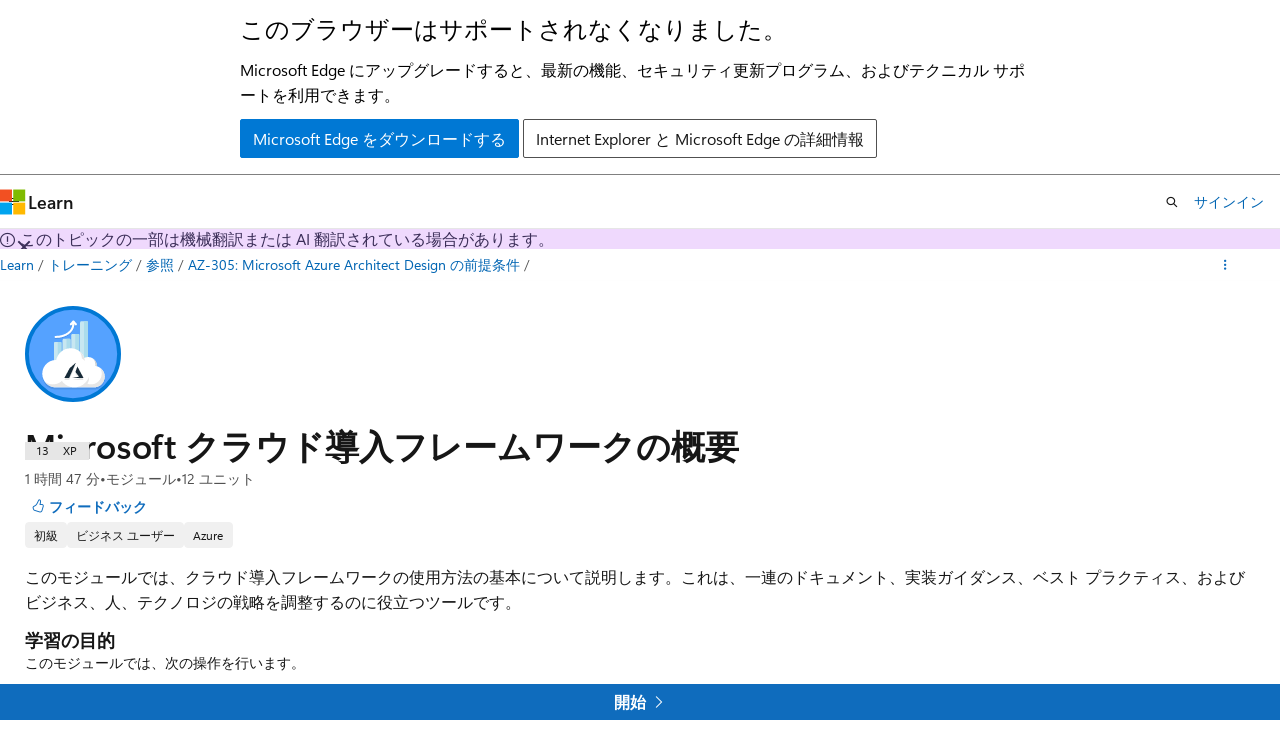

--- FILE ---
content_type: image/svg+xml
request_url: https://learn.microsoft.com/en-us/training/achievements/microsoft-cloud-adoption-framework-for-azure.svg
body_size: 2993
content:
<?xml version="1.0" encoding="UTF-8"?>
<svg width="100px" height="100px" viewBox="0 0 100 100" version="1.1" xmlns="http://www.w3.org/2000/svg" xmlns:xlink="http://www.w3.org/1999/xlink">
    <!-- Generator: Sketch 54.1 (76490) - https://sketchapp.com -->
    <title>Microsoft Azure Business Achievement Specialist/increase-business-value-with-microsoft-cloud-adoption-framework-for-azure</title>
    <desc>Created with Sketch.</desc>
    <defs>
        <rect id="path-1" x="0" y="0" width="96" height="96" rx="48"></rect>
        <filter x="-6.9%" y="-5.4%" width="113.9%" height="110.9%" filterUnits="objectBoundingBox" id="filter-3">
            <feOffset dx="0" dy="1" in="SourceAlpha" result="shadowOffsetOuter1"></feOffset>
            <feColorMatrix values="0 0 0 0 0   0 0 0 0 0   0 0 0 0 0  0 0 0 0.0972599638 0" type="matrix" in="shadowOffsetOuter1" result="shadowMatrixOuter1"></feColorMatrix>
            <feMerge>
                <feMergeNode in="shadowMatrixOuter1"></feMergeNode>
                <feMergeNode in="SourceGraphic"></feMergeNode>
            </feMerge>
        </filter>
        <filter x="-6.2%" y="-9.8%" width="112.3%" height="120.3%" filterUnits="objectBoundingBox" id="filter-4">
            <feOffset dx="0" dy="2" in="SourceAlpha" result="shadowOffsetOuter1"></feOffset>
            <feColorMatrix values="0 0 0 0 0   0 0 0 0 0   0 0 0 0 0  0 0 0 0.0964956975 0" type="matrix" in="shadowOffsetOuter1" result="shadowMatrixOuter1"></feColorMatrix>
            <feMerge>
                <feMergeNode in="shadowMatrixOuter1"></feMergeNode>
                <feMergeNode in="SourceGraphic"></feMergeNode>
            </feMerge>
        </filter>
        <filter x="-19.0%" y="-25.0%" width="138.1%" height="150.0%" filterUnits="objectBoundingBox" id="filter-5">
            <feOffset dx="0" dy="2" in="SourceAlpha" result="shadowOffsetOuter1"></feOffset>
            <feColorMatrix values="0 0 0 0 0   0 0 0 0 0   0 0 0 0 0  0 0 0 0.100769928 0" type="matrix" in="shadowOffsetOuter1" result="shadowMatrixOuter1"></feColorMatrix>
            <feMerge>
                <feMergeNode in="shadowMatrixOuter1"></feMergeNode>
                <feMergeNode in="SourceGraphic"></feMergeNode>
            </feMerge>
        </filter>
    </defs>
    <g id="Badges" stroke="none" stroke-width="1" fill="none" fill-rule="evenodd">
        <g id="Microsoft-Azure-Business-Achievement-Specialist-2" transform="translate(-50.000000, -260.000000)">
            <g id="Microsoft-Azure-Business-Achievement-Specialist/increase-business-value-with-microsoft-cloud-adoption-framework-for-azure" transform="translate(50.000000, 260.000000)">
                <g id="Mask" transform="translate(2.000000, 2.000000)">
                    <mask id="mask-2" fill="white">
                        <use xlink:href="#path-1"></use>
                    </mask>
                    <use id="BG" fill="#55A2FF" xlink:href="#path-1"></use>
                    <g id="Chart-2" mask="url(#mask-2)">
                        <g transform="translate(28.000000, 13.000000)" id="Chart">
                            <g filter="url(#filter-3)" transform="translate(0.000000, 0.000000)">
                                <path d="M28.6021978,0.830769231 C27.9464835,0.830769231 27.4153846,1.43209736 27.4153846,2.17451923 L27.4153846,42.4870192 C27.4153846,43.2287692 27.9464835,43.8307692 28.6021978,43.8307692 L34.5362637,43.8307692 C35.1913846,43.8307692 35.7230769,43.2287692 35.7230769,42.4870192 L35.7230769,2.17451923 C35.7230769,1.43209736 35.1913846,0.830769231 34.5362637,0.830769231 L28.6021978,0.830769231 Z" id="Fill-49" fill="#C7E7F1"></path>
                                <path d="M25.3978022,14.1230769 L19.4637363,14.1230769 C18.808022,14.1230769 18.2769231,14.5926802 18.2769231,15.1724696 L18.2769231,33.0121457 C18.2769231,33.5914105 18.808022,34.0615385 19.4637363,34.0615385 L25.3978022,34.0615385 C26.0529231,34.0615385 26.5846154,33.5914105 26.5846154,33.0121457 L26.5846154,15.1724696 C26.5846154,14.5926802 26.0529231,14.1230769 25.3978022,14.1230769" id="Fill-50" fill="#C7E7F1"></path>
                                <path d="M16.2593407,19.1076923 L10.3252747,19.1076923 C9.66956044,19.1076923 9.13846154,19.9387637 9.13846154,20.9648352 L9.13846154,43.2505495 C9.13846154,44.2756923 9.66956044,45.1076923 10.3252747,45.1076923 L16.2593407,45.1076923 C16.9144615,45.1076923 17.4461538,44.2756923 17.4461538,43.2505495 L17.4461538,20.9648352 C17.4461538,19.9387637 16.9144615,19.1076923 16.2593407,19.1076923" id="Fill-51" fill="#C7E7F1"></path>
                                <path d="M6.40879121,22.4307692 L1.06813187,22.4307692 C0.477989011,22.4307692 0,23.366451 0,24.5216783 L0,43.3398601 C0,44.494042 0.477989011,45.4307692 1.06813187,45.4307692 L6.40879121,45.4307692 C6.9984,45.4307692 7.47692308,44.494042 7.47692308,43.3398601 L7.47692308,24.5216783 C7.47692308,23.366451 6.9984,22.4307692 6.40879121,22.4307692" id="Fill-52" fill="#C7E7F1"></path>
                                <path d="M23.7976353,3.31343209 C23.7960493,3.31029892 23.7934059,3.30925453 23.7907625,3.30664356 L21.1114181,0.334833149 C21.1087747,0.331699981 21.10666,0.328044617 21.1045453,0.325955838 C20.7677769,-0.0474134187 20.2528437,-0.0991107005 19.8642647,0.16616424 C19.7987086,0.21107299 19.7357958,0.262770272 19.6786985,0.325955838 L16.9861371,3.31343209 C16.5928001,3.74946472 16.5928001,4.45703862 16.9866658,4.89411564 C17.3805316,5.33223705 18.0181182,5.33067047 18.4114553,4.89411564 L19.327127,3.8805356 C19.1706381,10.9124103 11.7289548,16.188144 1.88812691,16.188144 C1.30393679,16.188144 0.830769231,16.6555083 0.830769231,17.2325335 C0.830769231,17.8090366 1.30393679,18.2769231 1.88812691,18.2769231 C12.9459735,18.2769231 21.3027999,12.0957036 21.4423711,3.86434757 L22.3712598,4.89463784 L22.3723171,4.89411564 C22.7656542,5.33067047 23.4032409,5.33171485 23.798164,4.89463784 C24.1904437,4.45808301 24.1904437,3.74946472 23.7976353,3.31343209" id="Fill-53" fill="#FFFFFF"></path>
                                <path d="M34.5362637,0.830769231 L31.5692308,0.830769231 L31.5692308,41.8307692 L34.5362637,41.8307692 C35.1913846,41.8307692 35.7230769,41.2567692 35.7230769,40.5495192 L35.7230769,2.11201923 C35.7230769,1.40476923 35.1913846,0.830769231 34.5362637,0.830769231" id="Fill-54" fill="#ABDCEC"></path>
                                <path d="M25.3978022,14.1230769 L22.4307692,14.1230769 L22.4307692,34.0615385 L25.3978022,34.0615385 C26.0529231,34.0615385 26.5846154,33.5914105 26.5846154,33.0121457 L26.5846154,15.1724696 C26.5846154,14.5932049 26.0529231,14.1230769 25.3978022,14.1230769" id="Fill-55" fill="#ABDCEC"></path>
                                <path d="M16.2593407,19.1076923 L13.2923077,19.1076923 L13.2923077,34.0615385 L16.2593407,34.0615385 C16.9144615,34.0615385 17.4461538,33.5830154 17.4461538,32.9934066 L17.4461538,20.1758242 C17.4461538,19.5862154 16.9144615,19.1076923 16.2593407,19.1076923" id="Fill-56" fill="#ABDCEC"></path>
                                <path d="M7.12087912,22.4307692 L4.15384615,22.4307692 L4.15384615,41.4307692 L7.12087912,41.4307692 C7.776,41.4307692 8.30769231,40.656951 8.30769231,39.7034965 L8.30769231,24.158042 C8.30769231,23.2045874 7.776,22.4307692 7.12087912,22.4307692" id="Fill-57" fill="#ABDCEC"></path>
                            </g>
                        </g>
                    </g>
                    <g id="Group" mask="url(#mask-2)">
                        <g transform="translate(16.000000, 42.000000)">
                            <g id="Cloud" filter="url(#filter-4)">
                                <path d="M14.21875,12.22 C14.3213281,12.22 14.4208594,12.2332383 14.5224219,12.235275 C15.9280469,5.25561833 22.0776563,0 29.453125,0 C36.0465625,0 41.6446875,4.206735 43.7653125,10.0835367 C44.9678125,9.50105 46.3104688,9.165 47.734375,9.165 C52.7830469,9.165 56.875,13.267865 56.875,18.33 C56.875,18.4746033 56.8597656,18.614115 56.8536719,18.7566817 C61.5519531,20.0815333 65,24.3982483 65,29.5316667 C65,35.7180417 59.9980469,40.7333333 53.828125,40.7333333 L14.21875,40.7333333 C6.3659375,40.7333333 0,34.35042 0,26.4766667 C0,18.6029133 6.3659375,12.22 14.21875,12.22" id="Fill-11" fill="#FFFFFF"></path>
                                <path d="M56.9393983,18.7874064 C56.9449882,18.6455513 56.8478855,18.222362 56.8478855,18.0784805 C56.8478855,15.0427829 55.3335182,12.7026889 53.2363759,11.0450116 C54.2406937,12.5486749 55.3367016,14.6144453 55.3367016,16.6156144 C55.3367016,17.3269161 55.2723334,17.7360826 55.2378061,18.2596598 C55.9048449,18.4180238 56.2742008,18.5847563 56.9393983,18.7874064 Z" id="Fill-12" fill="#C4CBCD"></path>
                                <path d="M53.4435478,40.7333333 C60.3171669,40.7333333 64.7768513,35.9766963 64.9927432,29.8292779 C65.1363316,25.747458 63.1610772,22.4234131 60.066288,20.320782 C61.6070632,22.6332647 62.3012236,25.2526607 61.7716776,28.349001 C61.0313315,32.6766766 57.7440726,36.2359248 53.5250164,37.2975272 C51.1675182,37.8910781 48.9108374,37.6966568 46.9118012,36.9601187 C48.0350498,35.4242928 48.7061475,33.5315134 48.7061475,31.4751731 C48.7061475,28.3932344 47.2091616,25.6703066 44.9168383,23.9873788 C46.2987498,25.9089614 46.9790128,28.3788328 46.5339904,31.0225519 C45.8944618,34.8266271 42.860774,37.8921068 39.0959054,38.5391494 C38.3138066,38.6728783 37.5469832,38.7057962 36.8056188,38.6492186 C33.9002441,38.4249654 31.5040483,36.2698714 30.6954722,33.4420178 C30.5060577,32.7774876 30.3757079,32.0964985 30.3757079,31.4751731 C30.3757079,31.1017606 30.4021852,30.735549 30.4469929,30.3744807 C30.6262239,28.8458556 31.1710453,27.4314144 31.9959151,26.2247676 C30.8248036,26.7000198 29.587499,27.0436004 28.295203,27.214362 C28.3125151,26.9211869 28.3389924,26.6300692 28.3389924,26.3317507 C28.3389924,21.5668843 26.0385222,17.35545 22.5088942,14.7333333 C24.6443904,17.6691988 25.724868,21.43727 25.1148717,25.4820574 C24.1912212,31.6089021 19.306159,36.5435015 13.2408202,37.4765183 C9.23663751,38.0927003 5.50639304,37.0012661 2.6,34.8441147 C5.19579393,38.4095351 9.36495059,40.7333333 14.0819837,40.7333333 L39.5409277,40.7333333 L53.4435478,40.7333333 Z" id="Fill-13" fill="#E6E6E6"></path>
                                <path d="M42.21121,22.5333333 C43.4681645,20.2732 43.9172261,17.5414263 44.2,14.8544 C44.730134,9.81686332 42.1410705,5.86475307 38.5710455,3.06795307 C40.4158197,5.62964196 41.2609015,8.33671111 41.2609015,11.7877333 C41.2609015,15.848 39.7374688,19.5269778 37.2666667,22.2655111 C37.9211059,22.104 38.6000377,22.0099556 39.3015025,22.0099556 C40.3223494,22.0099556 41.2991098,22.2000889 42.21121,22.5333333 Z" id="Fill-14" fill="#E6E6E6"></path>
                            </g>
                            <g id="Microsoft" transform="translate(17.333333, 8.666667)">
                                <circle id="Oval" fill="#FFFFFF" fill-rule="nonzero" cx="16.0333333" cy="16.0333333" r="16.0333333"></circle>
                                <g id="Azure-Logo" filter="url(#filter-5)" transform="translate(4.944444, 6.333333)" fill="#182A37">
                                    <polygon id="Path" points="8.72222222 15.9986983 20.7222222 16 14.2592818 4 12.2908735 9.79368695 16.0709464 14.6111292"></polygon>
                                    <polygon id="Path" points="12.7222222 0 6.25715208 5.77571574 0.722222222 15.9837049 5.71471195 15.9837049 5.71471195 16"></polygon>
                                </g>
                            </g>
                        </g>
                    </g>
                </g>
                <g id="Azure-Border" stroke="#0078D4" stroke-width="4">
                    <rect x="2" y="2" width="96" height="96" rx="48"></rect>
                </g>
            </g>
        </g>
    </g>
</svg>